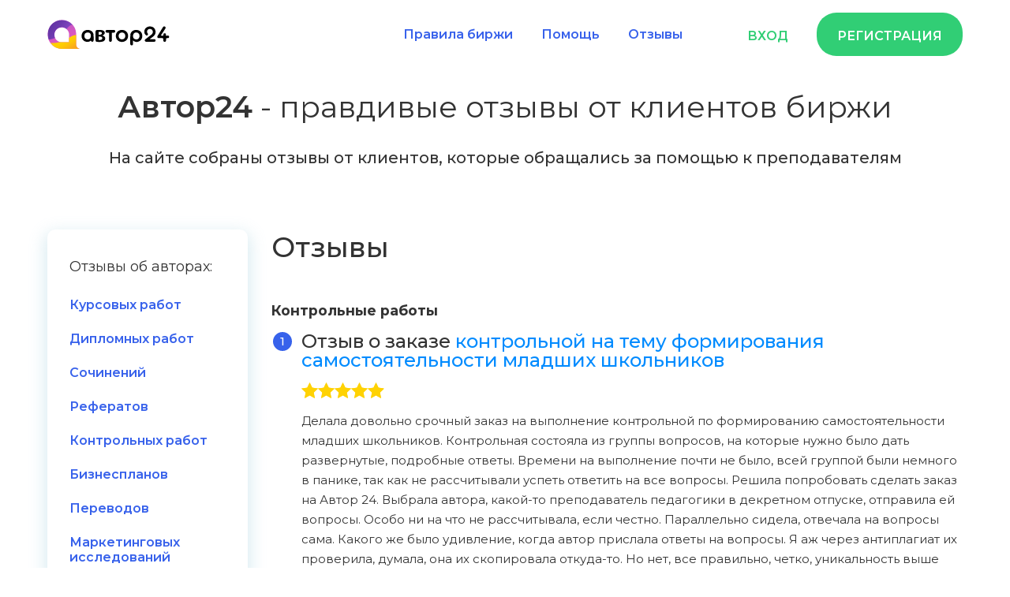

--- FILE ---
content_type: text/html;charset=UTF-8
request_url: https://author24.info/reviews/control-work
body_size: 8497
content:
<!doctype html>
<html lang="en">
<head>
            <meta charset="UTF-8">
        <meta name="viewport" content="width=device-width, user-scalable=no, initial-scale=1.0, maximum-scale=1.0, minimum-scale=1.0">
        <meta http-equiv="X-UA-Compatible" content="ie=edge">
        <meta name="yandex-verification" content="06136ebb388e731a" />
        <meta name="google-site-verification" content="by0UyfXBUcBI9WgS92oS7f3SFaE8ijoMfvZFQILQnmo" />
        <title>Автор24 - отзывы студентов | Author24.info</title>
                                <meta
        name="generator"                                 content="GravCMS"     />
                <link href="https://fonts.googleapis.com/css?family=Montserrat:400,500,600,700&amp;subset=cyrillic" rel="stylesheet">
        <link rel="stylesheet" href="/user/themes/info/build/bundle.css">
        <!-- Global site tag (gtag.js) - Google Analytics -->
    <script async src="https://www.googletagmanager.com/gtag/js?id=UA-92306564-1"></script>
    <script>
        window.dataLayer = window.dataLayer || [];
        function gtag(){dataLayer.push(arguments);}
        gtag('js', new Date());
        gtag('config', 'UA-92306564-1');
    </script>
</head>

<body>
    <!-- Yandex.Metrika counter -->
    <script type="text/javascript" > (function (d, w, c) { (w[c] = w[c] || []).push(function() { try { w.yaCounter42968694 = new Ya.Metrika({ id:42968694, clickmap:true, trackLinks:true, accurateTrackBounce:true, webvisor:true }); } catch(e) { } }); var n = d.getElementsByTagName("script")[0], s = d.createElement("script"), f = function () { n.parentNode.insertBefore(s, n); }; s.type = "text/javascript"; s.async = true; s.src = "https://mc.yandex.ru/metrika/watch.js"; if (w.opera == "[object Opera]") { d.addEventListener("DOMContentLoaded", f, false); } else { f(); } })(document, window, "yandex_metrika_callbacks"); </script> <noscript><div><img src="https://mc.yandex.ru/watch/42968694" style="position:absolute; left:-9999px;" alt="" /></div></noscript>
    <!-- /Yandex.Metrika counter -->
    <div class="wrapper">
            <header class="header header--simple header--white-theme">
    <div class="top-line">
    <div class="container top-line__container">
        <a href="/" class="top-line__logo-link"><img src="/user/themes/info/images/white.svg" alt=""></a>
        <div class="top-line__right">
            <nav class="top-line__nav">
                <a href="/rules" class="top-line__nav-item">Правила биржи</a>
                <a href="/help" class="top-line__nav-item">Помощь</a>
                <a href="/reviews" class="top-line__nav-item">Отзывы</a>
            </nav>
            <div class="top-line__right-auth">
                <a href="https://author24.ru/?modal=auth&ref=f677daab69113984" class="top-line__auth-btn top-line__auth-btn--simple">Вход</a>
                <a href="https://author24.ru/?modal=reg&ref=f677daab69113984" class="top-line__auth-btn top-line__auth-btn--reg">Регистрация</a>
            </div>
        </div>
        <div data-js="mobileMenuButton" class="top-line__mobile-button"></div>
    </div>
</div>
</header>

        

    <div class="container">
        <h1 class="page__header"><strong>Автор24</strong> - правдивые отзывы от клиентов биржи</h1>
        <div class="page__addit">
            На сайте собраны отзывы от клиентов, которые
            обращались за помощью к преподавателям
        </div>
    </div>

    <div class="col2">
        <div class="container">
            <div class="col2__box">
                <aside class="col2__aside">
                    <div class="col2__aside-box col2__aside-nav">
                        <div class="aside-nav">
    <div class="aside-nav__header">Отзывы об авторах:</div>
    <ul class="aside-nav__list">
        <li><a href="/reviews/coursework">Курсовых работ</a></li>
        <li><a href="/reviews/diploma">Дипломных работ</a></li>
        <li><a href="/reviews/opus">Сочинений</a></li>
        <li><a href="/reviews/essay">Рефератов</a></li>
        <li><a href="/reviews/control-work">Контрольных работ</a></li>
        <li><a href="/reviews/businesplan">Бизнеспланов</a></li>
        <li><a href="/reviews/translate">Переводов</a></li>
        <li><a href="/reviews/marketing-research">Маркетинговых исследований</a></li>
    </ul>
</div>                    </div><div class="col2__aside-box col2__aside-help">
                        <form action="https://a24.biz/user/fastUnregOrder" method="post" class="p-form">
    <div class="p-form__header">Помощь с учебой</div>
    <div class="p-form__fields">
        <input name="category_id" value="0" type="hidden">
        <input type="text" name="title" id="title" value="" placeholder="Тема работы" maxlength="110" class="p-form__field">
        <input type="text" class="p-form__field" placeholder="Предмет">
        <input type="text" name="email" value="" class="p-form__field" placeholder="Ваш E-mail">
    </div>
    <input type="submit" class="p-form__sub" value="регистрация на А24">
    <div class="p-form__addit">
        Вы будете перенаправлены
        на официальный сайт Автор24
    </div>
</form>
                    </div><div class="col2__aside-box col2__aside-banner">
                        <a href="https://author24.ru/unreg-order/?ref=f677daab69113984">
    <img src="/user/themes/info/images/banner.png" alt="">
</a>
<div class="header__form-bottom">Вы будете перенаправлены на официальный сайт Автор24</div>                    </div>
                </aside>

                <main class="col2__main">
                    <h2 class="page__header2">Отзывы</h2>

                    <div class="review">
                                                                                                                                
                                    <a name="control-work"></a>
        <h3>Контрольные работы</h3>
        


    
        
                                        <div class="review__item">
    <div class="review__left">
        <div class="review__left-num">
                            1
                    </div>
    </div>
    <div class="review__right">
        <div class="review__header">
            Отзыв о заказе <a href="#">
                    контрольной на тему формирования самостоятельности младших школьников
            </a>
        </div>
        <div class="review__rating">
            <div class="stars">
                <div class="on" style="width:     99%
;"></div>
                <div class="live">
                    <span data-rate="1"></span>
                    <span data-rate="2"></span>
                    <span data-rate="3"></span>
                    <span data-rate="4"></span>
                    <span data-rate="5"></span>
                </div>
            </div>
        </div>
        <div class="review__text">
                Делала довольно срочный заказ на выполнение контрольной по формированию самостоятельности младших школьников. Контрольная состояла из группы вопросов, на которые нужно было дать развернутые, подробные ответы. Времени на выполнение почти не было, всей группой были немного в панике, так как не рассчитывали успеть ответить на все вопросы.
    Решила попробовать сделать заказ на Автор 24. Выбрала автора, какой-то преподаватель педагогики в декретном отпуске, отправила ей вопросы. Особо ни на что не рассчитывала, если честно. Параллельно сидела, отвечала на вопросы сама. Какого же было удивление, когда автор прислала ответы на вопросы. Я аж через антиплагиат их проверила, думала, она их скопировала откуда-то. Но нет, все правильно, четко, уникальность выше 90%. Спасибо вам за оперативную и качественную работу! Просто спасли)
        </div>
        <div class="review__bottom">
            <a href="#">    Ольга
</a>,     Педагогика, 2 курс, Новосибирск
        </div>
    </div>
</div>
                        
    

    
        
                                        <div class="review__item">
    <div class="review__left">
        <div class="review__left-num">
                            2
                    </div>
    </div>
    <div class="review__right">
        <div class="review__header">
            Отзыв о заказе <a href="#">контрольной на тему методов финансовых и коммерческих расчетов</a>
        </div>
        <div class="review__rating">
            <div class="stars">
                <div class="on" style="width: 89%;"></div>
                <div class="live">
                    <!--  rating -->
                    <span data-rate="1"></span>
                    <span data-rate="2"></span>
                    <span data-rate="3"></span>
                    <span data-rate="4"></span>
                    <span data-rate="5"></span>
                </div>
            </div>
        </div>
        <div class="review__text">
Вечно напрягаюсь, когда по банковскому делу задают контрольные работы. Ну не нужен мне этот предмет, не пригодится в той профессии, которую для себя выбрала. Но ничего не поделать, портить успеваемость и вылетать из универа из-за одного предмета не хочу.
Нашла хороший выход из положения – заказываю работы на Автор24. Получается не дорого, я хоть и работаю неполный рабочий день, но могу себе позволить раз в пару месяцев сделать заказ) В этот раз попросила выполнить контрольную по методам финансовых и коммерческих расчетов. Она состояла из 11 задач и 3 вопросов. Если на вопросы я еще могу более-менее ответить, то вот задачи… темный лес просто)) Обратилась на Автор24, как обычно, не пожалела.
Единственное, что сдал контрольную автор позднее, чем договаривались. Уже прямо ночью перед сдачей, но долго извинялся, типа какие-то непредвиденные обстоятельства. Ну ничего, главное выполнил все качественно. Преподаватель не нашел к чему придраться. 
        </div>
        <div class="review__bottom">
            <a href="#">Катерина</a>, Банковское дело, 3 курс, Екатеринбург
        </div>
    </div>
</div>

                        
    

    
        
                                        <div class="review__item">
    <div class="review__left">
        <div class="review__left-num">
                            3
                    </div>
    </div>
    <div class="review__right">
        <div class="review__header">
            Отзыв о заказе <a href="#">контрольной на тему детерминированных методов анализа систем управления</a>
        </div>
        <div class="review__rating">
            <div class="stars">
                <div class="on" style="width: 99%;"></div>
                <div class="live">
                    <!--  rating -->
                    <span data-rate="1"></span>
                    <span data-rate="2"></span>
                    <span data-rate="3"></span>
                    <span data-rate="4"></span>
                    <span data-rate="5"></span>
                </div>
            </div>
        </div>
        <div class="review__text">
Урааааа! Меня не отчислят!! Большое вам спасибо)))))
Вопрос жизни и смерти решался, вообще не понимаю ничего в анализах менеджмента. Каждый раз, как контрольная работа, у меня вечные страдания и угрозы отчисления. Задолбалась уже, серьезно. А тут одногруппница рассказала про какой-то магический Автор24, где платишь деньги, и все за тебя решают.
Решила попробовать и, оу вау, действительно магический:) Регистрируешься, оставляешь заявку, вуаля, контрольная решена. Еще и 100 рублей на счет просто так зачислили, за первый заказ. Вообще супер! Еще раз спасибо большое)) Никакой больше угрозы отчисления для Ксюши! Жаль у меня денег не так много (=_=’), а то бы всегда у вас заказывала
        </div>
        <div class="review__bottom">
            <a href="#">Ксюша</a>, Менеджмент, 3 курс, Нижний Новгород
        </div>
    </div>
</div>



                        
    

    
        
                                        <div class="review__item">
    <div class="review__left">
        <div class="review__left-num">
                            4
                    </div>
    </div>
    <div class="review__right">
        <div class="review__header">
            Отзыв о заказе <a href="#">контрольной по финансовому анализу</a>
        </div>
        <div class="review__rating">
            <div class="stars">
                <div class="on" style="width: 96%;"></div>
                <div class="live">
                    <!--  rating -->
                    <span data-rate="1"></span>
                    <span data-rate="2"></span>
                    <span data-rate="3"></span>
                    <span data-rate="4"></span>
                    <span data-rate="5"></span>
                </div>
            </div>
        </div>
        <div class="review__text">
У меня почти все знакомые плотно «сидят» на Автор24. Один я, как самый честный, по старинке сидел и решал ночами, не высыпался, ничего не успевал, в мешках под глазами можно было уже учебные принадлежности таскать.
Решил, что хватит это терпеть!) Выспросил у подруги, чо и как, зарегистрировался, сделал заказ. И вот, теперь сижу и пишу отзыв о контрольной по финансовому анализу, потому что остался очень доволен. Никаких бессонных ночей, никаких переживаний. Делаешь заказ, платишь деньги, получаешься готовую работу.
Мне правда не особо повезло. Когда получил контрольную, нашел в ней пару ошибок. Решил, что кидалово, написал автору возмущения, а он извинился и сказал, что все исправит. Через пару часов прислал работу без ошибок. Норм. У друзей спросил, у них никогда такого не было. Можно заказывать. Проверено!
        </div>
        <div class="review__bottom">
            <a href="#">Олег</a>, Финансы, 2 курс, Казань
	</div>
    </div>
</div>

                        
    

    
        
                                        <div class="review__item">
    <div class="review__left">
        <div class="review__left-num">
                            5
                    </div>
    </div>
    <div class="review__right">
        <div class="review__header">
            Отзыв о заказе <a href="#">контрольной по ценообразованию</a>
        </div>
        <div class="review__rating">
            <div class="stars">
                <div class="on" style="width: 94%;"></div>
                <div class="live">
                    <!--  rating -->
                    <span data-rate="1"></span>
                    <span data-rate="2"></span>
                    <span data-rate="3"></span>
                    <span data-rate="4"></span>
                    <span data-rate="5"></span>
                </div>
            </div>
        </div>
        <div class="review__text">
Вообще нет времени, и обычно я не пишу отзывы, но контрольную решили так хорошо и быстро, что решил отметиться. Нам периодически в универе дают контрольные на дом. Каждый раз это жуткая нервотрепка, потому что это 8-12 страниц вопросов и задач, а время ограничено. А тут совсем был завал, решил попробовать Автор24, раз уж все хвалят.
Понравилось, что работы выполнили всего за 4 часа. Даже не ожидал. Мне она нужна была через пару дней, но вроде у автора освободилось время, и он решил сделать сразу. Проверил контрольную, вроде нормально все сделано. Пару задач не понял, как он решил, решил спросить. И мне, надо же, он все объяснил. Круто, мне понравилось. Все заказывайте на Автор24)))
        </div>
        <div class="review__bottom">
            <a href="#">Андрей</a>, Ценообразование, 4 курс, Челябинск
        </div>
    </div>
</div>

                        
    

    
        
                                        <div class="review__item">
    <div class="review__left">
        <div class="review__left-num">
                            6
                    </div>
    </div>
    <div class="review__right">
        <div class="review__header">
            Отзыв о заказе <a href="#">контрольной по высшей геодезии</a>
        </div>
        <div class="review__rating">
            <div class="stars">
                <div class="on" style="width: 80%;"></div>
                <div class="live">
                    <!--  rating -->
                    <span data-rate="1"></span>
                    <span data-rate="2"></span>
                    <span data-rate="3"></span>
                    <span data-rate="4"></span>
                    <span data-rate="5"></span>
                </div>
            </div>
        </div>
        <div class="review__text">
У нас в универе иногда делают такую стремную подлянку. Дают контрольную на дом, и всего на один день. Куча вопросов, сиди, отвечай как хочешь. Всегда это жутко раздражало, но ничего не поделать.
В очередной раз, когда вот так же задали работу, у моей сестры был день рождения. Ну вообще не вариант сидеть и чето решать! Ну, думаю, отчаянные времена требуют отчаянных поступков. Зарегистрировалась на Автор24, дала какому-то автору задание, на пару часов благополучно о контрольной забыла.
Ночью прихожу домой, проверяю сайт, а там ничего. Я чуть кирпичей не отложила с перепугу, уже утром сдавать, деньги уплачены, а тут такое кидалово! Часа в 4 утра решила проверить сайт, увидела, что сделали мою контрольную, автор просто опоздал. Вот это – единственный минус. Очень я перепугалась, но автор очень извинялся, так что ладно… Контрольную сдала, получила максимальный балл.
        </div>
        <div class="review__bottom">
            <a href="#">Настя</a>, Геология, 3 курс, Омск
        </div>
    </div>
</div>

                        
    

    
        
                                        <div class="review__item">
    <div class="review__left">
        <div class="review__left-num">
                            7
                    </div>
    </div>
    <div class="review__right">
        <div class="review__header">
            Отзыв о заказе <a href="#">контрольной по высшей математике</a>
        </div>
        <div class="review__rating">
            <div class="stars">
                <div class="on" style="width: 91%;"></div>
                <div class="live">
                    <!--  rating -->
                    <span data-rate="1"></span>
                    <span data-rate="2"></span>
                    <span data-rate="3"></span>
                    <span data-rate="4"></span>
                    <span data-rate="5"></span>
                </div>
            </div>
        </div>
        <div class="review__text">
В конце года задали довольно большую контрольную по высшей математике. 12 страниц с частными производными, интегралами, условным экстремумом. Я сидела весь вечер, с горем пополам решила только пару задач и поняла, что ничего не успеваю.
Тогда я вспомнила, что на 1 курсе заказывала на Автор24 реферат. Зашла на сайт, посмотрела и оказалось, что контрольные работы у них тоже решают. Оставление заявки заняло буквально 10 минут, вкратце описала, сколько каких задач нужно решить.
В прошлый раз первого отклика пришлось ждать полчаса, а тут люди начали называть свои цены уже буквально через 15 минут. Выбрала человека, чья предложенная цена меня устроила. Автор решил все примерно за сутки, я даже не стала за ним проверять. Преподаватель поставил хорошую оценку, только одна задача оказалась решена неправильно.
        </div>
        <div class="review__bottom">
            <a href="#">Вера</a>, Высшая математика, 2 курс, Самара
        </div>
    </div>
</div>

                        
    

    
        
                                        <div class="review__item">
    <div class="review__left">
        <div class="review__left-num">
                            8
                    </div>
    </div>
    <div class="review__right">
        <div class="review__header">
            Отзыв о заказе <a href="#">контрольной по бизнес-планированию</a>
        </div>
        <div class="review__rating">
            <div class="stars">
                <div class="on" style="width: 97%;"></div>
                <div class="live">
                    <!--  rating -->
                    <span data-rate="1"></span>
                    <span data-rate="2"></span>
                    <span data-rate="3"></span>
                    <span data-rate="4"></span>
                    <span data-rate="5"></span>
                </div>
            </div>
        </div>
        <div class="review__text">
Заказывала на Автор24 решение контрольной по бизнес-планированию. Мне она показалась сложной, состояла из теоретической части и практической. Нужно было подробно разложить один из разделов бизнес-плана и решить 4 задачи.
Заказ делала срочный, так как надеялась решить все своими силами, а в последний момент поняла, что не успеваю, и все-таки слишком плаваю в предмете. Хорошо, что есть такие сайты, как Автор24) Получила готовую работу уже через 4 часа, как сделала заказ. Выполнена очень грамотно, в списке литературы учебники по бизнес-плану. Особенно понравилось решение задачи про выбор объекта налогообложения. Я бы вряд ли смогла решить так хорошо сама.
Преподаватель поставил высшую оценку, никаких претензий у меня не нашлось.
        </div>
        <div class="review__bottom">
            <a href="#">Вероника</a>, Бизнес-планирование, 5 курс, Ростов-на-Дону
        </div>
    </div>
</div>

                        
    

    
        
                                        <div class="review__item">
    <div class="review__left">
        <div class="review__left-num">
                            9
                    </div>
    </div>
    <div class="review__right">
        <div class="review__header">
            Отзыв о заказе <a href="#">контрольной по теории принятия решений</a>
        </div>
        <div class="review__rating">
            <div class="stars">
                <div class="on" style="width: 94%;"></div>
                <div class="live">
                    <!--  rating -->
                    <span data-rate="1"></span>
                    <span data-rate="2"></span>
                    <span data-rate="3"></span>
                    <span data-rate="4"></span>
                    <span data-rate="5"></span>
                </div>
            </div>
        </div>
        <div class="review__text">
Долго пытался решить контрольную по теории принятия решений сам, но ничего не получилось. Решил попробовать заказать на Автор24. Сдавать контрольную нужно было уже на следующий день, думал, не найду того, кто сможет решить так быстро. На мое удивление, когда я проверил заявку через час, набралось 18 предложений по решению. Я не стал выбирать самые дешевые, побоялся, что какой-то подвох и решат неправильно.
В итоге заплатил всего 200 рублей, а получил от преподавателя высший балл. Не знаю, как у автора получилось решить так быстро, но я остался доволен. 
        </div>
        <div class="review__bottom">
            <a href="#">Александр</a>, Программирование, 2 курс, Уфа
        </div>
    </div>
</div>

                        
    

    
        
                                        <div class="review__item">
    <div class="review__left">
        <div class="review__left-num">
                            10
                    </div>
    </div>
    <div class="review__right">
        <div class="review__header">
            Отзыв о заказе <a href="#">контрольной по криминалистике</a>
        </div>
        <div class="review__rating">
            <div class="stars">
                <div class="on" style="width: 99%;"></div>
                <div class="live">
                    <!--  rating -->
                    <span data-rate="1"></span>
                    <span data-rate="2"></span>
                    <span data-rate="3"></span>
                    <span data-rate="4"></span>
                    <span data-rate="5"></span>
                </div>
            </div>
        </div>
        <div class="review__text">
Мне нужно было решить задачу по криминалистической габитологии и габитоскопии. Из требований – написать введение и заключение, обязательно список использованной литературы. Ну и конечно подробно изложить правила описания внешности, признаки внешности и всякое такое. Тема не очень сложная, но муторная. И объем попросили большой, а у меня нет времени вообще, на работе завал.
В таких ситуациях меня всегда выручает Автор24. Стараюсь не заказывать работы слишком часто, все-таки, нужно учиться самому. Но когда времени нет, могу воспользоваться помощью этого сайта. Не знаю, как бы вообще без него учился…
Как всегда, с контрольной справились очень быстро, проблем при сдаче не возникло. Спасибо большое. 
        </div>
        <div class="review__bottom">
            <a href="#">Карен</a>, Криминалистика, 3 курс, Красноярск
        </div>
    </div>
</div>

                        
    

    
        
                                    
    

    
        
                                    
    

    
        
                                    
    

    
        
                                    
    

    
        
                                    
    

    
        
                                    
    

    
        
                                    
    

    
        
                                    
    

    
        
                                    
    

    
        
                                    
    

    
        
                                    
    

    
        
                                    
    

    
        
                                    
    

    
        
                                    
    

    
        
                                    
    

    
        
                                    
    

    
        
                                    
    

    
        
                                    
    

    
        
                                    
    

    
        
                                    
    

    
        
                                    
    

    
        
                                    
    

    
        
                                    
    

    
        
                                    
    

    
        
                                    
    

    
        
                                    
    

    
        
                                    
    

    
        
                                    
    

    
        
                                    
    

    
        
                                    
    

    
        
                                    
    

    
        
                                    
    

    
        
                                    
    

    
        
                                    
    

    
        
                                    
    

    
        
                                    
    

    
        
                                    
    

    
        
                                    
    

    
        
                                    
    

    
        
                                    
    

    
        
                                    
    

    
        
                                    
    

    
        
                                    
    

    
        
                                    
    

    
        
                                    
    

    
        
                                    
    

    
        
                                    
    

    
        
                                    
    

    
        
                                    
    

    
        
                                    
    

    
        
                                    
    

    
        
                                    
    

    
        
                                    
    

    
        
                                    
    

    
        
                                    
    

    
        
                                    
    

    
        
                                    
    

    
        
                                    
    

    
        
                                    
    

    
        
                                    
    

    
        
                                    
    

    
        
                                    
    

    
        
                                    
    

    
        
                                    
    

    
        
                                    
    

    
        
                                    
    

    
        
                                    
    

    
        
                                    
    

    
        
                                    
    

    
        
                                    
    

    
        
                                    
    

    
        
                                    
    

    
        
                                    
    

    
        
                                    
    

    
        
                                    
    

    
        
                                    
    

    
        
                                    
    

    
        
                                    
    

    
        
                                    
    

    
        
                                    
    

    
        
                                    
    

    
        
                                    
    

    
        
                                    
    

    
        
                                    
    

    
        
                                    
    

    
        
                                    
    

    
        
                                    
    

    
        
                                    
    

    
        
                                    
    

    
        
                                    
    

    
        
                                    
    

    
        
                                    
    

    
        
                                    
    

    
        
                                    
    

    
        
                                    
    

    
        
                                    
    

    
        
                                    
    

    
        
                                    
    

    
        
                                    
    

    
        
                                    
    

    
        
                                    
    

    
        
                                    
    

    
        
                                    
    

    
        
                                    
    

    
        
                                    
    

    
        
                                    
    

    
        
                                    
    

    
        
                                    
    

    
        
                                    
    

    
        
                                    
    

    
        
                                    
    

    
        
                                    
    

    
        
                                    
    

    
        
                                    
    

    
        
                                    
    

    
        
                                    
    

    
        
                                    
    

    
        
                                    
    

    
        
                                    
    

    
        
                                    
    

    
        
                                    
    

    
        
                                    
    

    
        
                                    
    

    
        
                                    
    

    
        
                                    
    

    
        
                                    
    

    
        
                                    
    

    
        
                                    
    

    
        
                                    
    

    
        
                                    
    

    
        
                                    
    

    
        
                                    
    

    
        
                                    
    

    
        
                                    
    

    
        
                                    
    

    
        
                                    
    

    
        
                                    
    

    
        
                                    
    

    
        
                                    
    

    
        
                                    
    

    
        
                                    
    

    
        
                                    
    

    
        
                                    
    

    
        
                                    
    

    
        
                                    
    

    
        
                                    
    

    
        
                                    
    

    
        
                                    
    

    
        
                                    
    

    
        
                                    
    

    
        
                                    
    

    
        
                                    
    

    
        
                                    
    

    
        
                                    
    

    
        
                                    
    

    
        
                                    
    

    
        
                                    
    

    
        
                                    
    

    
        
                                    
    

    
        
                                    
    

    
        
                                    
    


                    </div>
                </main>
            </div>
        </div>
    </div>

        <div class="container">
        


        


<div class="pagin">

    
                                                                                <a href="/reviews/control-work?page=0" class="pagin__num pagin__num--current">1</a>
                                                                                <a href="/reviews/control-work?page=1" class="pagin__num">2</a>
                                                <a href="/reviews/control-work?page=2" class="pagin__num">3</a>
                                                <a href="/reviews/control-work?page=3" class="pagin__num">4</a>
                                                <a href="/reviews/control-work?page=4" class="pagin__num">5</a>
                                                <a href="/reviews/control-work?page=5" class="pagin__num">6</a>
                                                <a href="/reviews/control-work?page=6" class="pagin__num">7</a>
                                                <a href="/reviews/control-work?page=7" class="pagin__num">8</a>
                        
                                        <a href="/reviews/control-work?page=7" title="далее по списку" class="pagin__ellipsis">...</a>
        <a href="/reviews/control-work?page=17" title="в конец" class="pagin__arrow pagin__arrow--right"></a>
    
</div>
    </div>

    <div class="section">
        <div class="container">
            <div class="section__cta">
                Вы можете оставить свой отзыв об Автор24!
            </div>

            <div class="section__link-box">
                <a href="https://author24.ru/?modal=reg&ref=f677daab69113984" class="section__btn" title="Вы будете перенаправлены на официальный сайт А24, где сможете оставить отзыв о завершенном заказе">
                    ОСТАВИТЬ ОТЗЫВ
                </a>
            </div>

            <div class="header__form-bottom">
                Вы будете перенаправлены на официальный сайт Автор24, <br />где сможете оставить отзыв о завершённом заказе
            </div>

        </div>
    </div>

    </div>

            <footer class="footer">
    <div class="container">
        <div class="footer__container">
            <a href="/" class="footer__logo"><img src="/user/themes/info/images/black.svg" alt=""></a>
            <ul class="footer__nav">
                <li><a href="/help">Помощь</a></li>
            </ul>
            <div class="footer__copy"><span>© 2012 — 2026 Avtor24</span> Все права защищены</div>
            <div>
                <div class="footer__phone">8 (800) 775-03-30</div>
                <a href="/cdn-cgi/l/email-protection#cdbeb8bdbda2bfb98dacbbb9a2bffff9e3bfb8" class="footer__email"><span class="__cf_email__" data-cfemail="acdfd9dcdcc3ded8eccddad8c3de9e9882ded9">[email&#160;protected]</span></a>
            </div>
        </div>
    </div>
</footer>
    
    <script data-cfasync="false" src="/cdn-cgi/scripts/5c5dd728/cloudflare-static/email-decode.min.js"></script><script type="text/javascript" src="/user/themes/info/build/bundle.js"></script>

<script defer src="https://static.cloudflareinsights.com/beacon.min.js/vcd15cbe7772f49c399c6a5babf22c1241717689176015" integrity="sha512-ZpsOmlRQV6y907TI0dKBHq9Md29nnaEIPlkf84rnaERnq6zvWvPUqr2ft8M1aS28oN72PdrCzSjY4U6VaAw1EQ==" data-cf-beacon='{"version":"2024.11.0","token":"a13bcd0246f94f0cad11cc232647e391","r":1,"server_timing":{"name":{"cfCacheStatus":true,"cfEdge":true,"cfExtPri":true,"cfL4":true,"cfOrigin":true,"cfSpeedBrain":true},"location_startswith":null}}' crossorigin="anonymous"></script>
</body>

</html>


--- FILE ---
content_type: text/css
request_url: https://author24.info/user/themes/info/build/bundle.css
body_size: 5227
content:
@charset "UTF-8";*,.header__form-field{-webkit-box-sizing:border-box;-moz-box-sizing:border-box}.links__icon,.links__link,.rev-slider__img img,.top-line__logo-link img{vertical-align:middle}.links,.slick-list,.subjects,.subjects__item{overflow:hidden}.header__form-field,.p-form__field,.p-form__sub,body{font-family:Montserrat,sans-serif}.aside-nav__list,.footer__nav,.text ol{list-style-type:none}*{box-sizing:border-box}body{font-size:15px;color:#333;display:-webkit-box;display:-webkit-flex;display:-moz-box;display:-ms-flexbox;display:flex;-webkit-box-orient:vertical;-webkit-box-direction:normal;-webkit-flex-direction:column;-moz-box-orient:vertical;-moz-box-direction:normal;-ms-flex-direction:column;flex-direction:column;width:100%}body,html{margin:0;padding:0;height:100%}button{cursor:pointer}a{color:#008bff;-webkit-transition:all .24s;-o-transition:all .24s;-moz-transition:all .24s;transition:all .24s;text-decoration:none}a:hover{color:#4daeff}.container{width:1200px;margin:0 auto;padding:0 20px;max-width:100%}.wrapper{-webkit-box-flex:1;-ms-flex:1 0 auto;-webkit-flex:1 0 auto;-moz-box-flex:1;flex:1 0 auto}@media only screen and (max-width:1024px){.container{padding:0 30px}.hideOnTablet{display:none}}.hideOnDesktop{display:none}@media only screen and (max-width:600px){.centerOnMobile{text-align:center}.hideOnMobile{display:none}.hideOnDesktop{display:block}.container{padding:0 20px}}.header__container,.top-line__container{display:-webkit-box;display:-webkit-flex;display:-moz-box;display:-ms-flexbox}.header{background-image:url(../images/header-bg.png);-webkit-background-size:cover;-moz-background-size:cover;-o-background-size:cover;background-size:cover;padding-bottom:52px}.header--simple{padding:0;background:0 0}.header__content{margin-top:74px}.header__container{display:flex}.header__left{margin-right:170px;-webkit-box-flex:1;-webkit-flex:1;-moz-box-flex:1;-ms-flex:1;flex:1}.header__text{margin:24px 0;color:#fff;font-size:20px;font-weight:500;line-height:30px}.header__h1{margin:0;color:#fff;font-size:42px;font-weight:400}.header__h1 strong{font-weight:600}.header__right{position:relative}.header__fakeform{position:absolute;top:-70px;left:-84px;width:526px;height:400px;background-image:url(../images/form-under.png);-webkit-background-size:105% 105%;-moz-background-size:105% 105%;-o-background-size:105% 105%;background-size:105% 105%}.header__form{position:relative;width:442px;padding:20px;-webkit-box-shadow:0 8px 34px 13px rgba(44,44,44,.17);-moz-box-shadow:0 8px 34px 13px rgba(44,44,44,.17);box-shadow:0 8px 34px 13px rgba(44,44,44,.17);-webkit-border-radius:10px;-moz-border-radius:10px;border-radius:10px;background:url(../images/form-bg.png) no-repeat #fff;z-index:2;display:inline-block}.header__form-header{margin-top:28px;font-size:24px;font-weight:500;text-align:center}.header__form-addit{margin-top:4px;color:#b3b3b3;font-weight:500;text-align:center}.header__form-fields{margin-top:18px}.header__form-field{width:100%;height:48px;margin-bottom:12px;padding:0 12px;-webkit-border-radius:4px;-moz-border-radius:4px;border-radius:4px;border:1px solid #d8dfe6;box-sizing:border-box}.header__form-sub,.top-line__auth-btn{-webkit-border-radius:25px;-moz-border-radius:25px;-webkit-transition:all .24s;-o-transition:all .24s;-moz-transition:all .24s}.slick-slider,.subjects__item{-webkit-box-sizing:border-box;-moz-box-sizing:border-box}.header__form-sub{margin-top:8px;width:100%;height:50px;border-radius:25px;background-color:#31ce75;color:#fff;font-size:15px;font-weight:700;text-transform:uppercase;border:0;transition:all .24s}.header__form-sub:hover{background-color:#5ad891}.header__form-bottom{margin-top:16px;color:#9d9d9d;font-size:12px;text-align:center}.header--white-theme .top-line__auth-btn--simple{color:#31ce75}.header--white-theme .top-line__nav-item{color:#3862eb}.header--white-theme .top-line__logo-link img{content:url(../images/black.svg)}@media only screen and (max-width:1024px){.header__container{display:block;text-align:center}.header__right{margin:0 auto;width:400px}.header__left{margin-right:0;margin-bottom:70px;padding:0 30px}.header__content{margin:40px 0 20px}}@media only screen and (max-width:768px){.header__left{padding:0}.header__h1{font-size:34px}.header__text{font-size:18px}}@media only screen and (max-width:600px){.header__left{margin-bottom:30px}.header__right{width:auto}.header__form{max-width:100%}.header__h1{line-height:1.7;font-size:26px}.header__fakeform,.header__text{display:none}.header__content{margin:10px 0 0}}.top-line{padding:16px 0}.top-line__container{display:flex;-webkit-box-pack:justify;-ms-flex-pack:justify;-webkit-justify-content:space-between;-moz-box-pack:justify;justify-content:space-between;-webkit-box-align:center;-ms-flex-align:center;-webkit-align-items:center;-moz-box-align:center;align-items:center}.top-line__right{display:-webkit-box;display:-ms-flexbox;display:-webkit-flex;display:-moz-box;display:flex;-webkit-box-align:center;-ms-flex-align:center;-webkit-align-items:center;-moz-box-align:center;align-items:center}.top-line__nav-item{position:relative;display:inline-block;margin-right:32px;color:#fff;font-size:16px;font-weight:600;text-decoration:none}.top-line__logo-link{text-decoration:none;position:relative;z-index:15}.top-line__nav-item:hover{color:#4daeff}.top-line__nav-item:hover:before{position:absolute;left:0}.top-line__nav-item--blue{color:#3862eb}.top-line__nav-item--blue:hover{color:#3862eb;text-decoration:underline}.top-line__auth-btn,.top-line__right-auth{text-decoration:none;text-transform:uppercase}.top-line__nav{margin-right:24px}.top-line__right-auth{display:-webkit-box;display:-webkit-flex;display:-moz-box;display:-ms-flexbox;display:flex;-webkit-box-align:center;-webkit-align-items:center;-moz-box-align:center;-ms-flex-align:center;align-items:center}.top-line__auth-btn{padding:20px 26px 16px;color:#fff;font-size:16px;font-weight:600;border-radius:25px;transition:all .24s}.top-line__auth-btn--simple{margin-right:10px}.top-line__auth-btn--simple:hover{background-color:rgba(255,255,255,.2)}.top-line__auth-btn--green,.top-line__auth-btn--green:hover{color:#31ce75}.top-line__auth-btn--reg{background-color:#31ce75}.top-line__auth-btn--reg:hover{background-color:#5ad891}.top-line__mobile-button{display:none}@media only screen and (max-width:1024px){.top-line__nav,.top-line__right,.top-line__right-auth{-webkit-box-orient:vertical;-webkit-box-direction:normal;-moz-box-orient:vertical;-moz-box-direction:normal}.top-line__right{position:fixed;top:0;left:0;height:100%;width:100%;z-index:10;background:rgba(0,0,0,.8);-webkit-flex-direction:column;-ms-flex-direction:column;flex-direction:column;-webkit-box-pack:center;-webkit-justify-content:center;-moz-box-pack:center;-ms-flex-pack:center;justify-content:center;display:none}.top-line__mobile-button{display:block;background-image:url(../images/menu.svg);-webkit-background-size:contain;-moz-background-size:contain;-o-background-size:contain;background-size:contain;background-position:center;height:35px;width:35px;background-repeat:no-repeat;cursor:pointer;position:relative;z-index:15}.top-line__nav{margin-right:0;display:-webkit-box;display:-webkit-flex;display:-moz-box;display:-ms-flexbox;display:flex;-webkit-flex-direction:column;-ms-flex-direction:column;flex-direction:column;-webkit-box-pack:center;-webkit-justify-content:center;-moz-box-pack:center;-ms-flex-pack:center;justify-content:center;-webkit-box-align:center;-webkit-align-items:center;-moz-box-align:center;-ms-flex-align:center;align-items:center;padding-top:30px}.top-line__nav-item{margin-right:0;text-align:center;font-size:18px;color:#fff!important}.top-line__nav-item:not(:last-child){margin-bottom:50px}.top-line__right-auth{-webkit-flex-direction:column;-ms-flex-direction:column;flex-direction:column}.top-line__auth-btn--simple{margin:35px 0;color:#fff!important}}@media only screen and (max-width:600px){.top-line__mobile-button{height:28px;width:28px}}@media only screen and (max-width:450px) and (max-height:450px){.top-line__nav-item:not(:last-child){margin-bottom:25px}.top-line__auth-btn--simple{margin:15px 0}}.section{padding:64px 0}.section--bg-blue{background-color:#f7f9fe}.section__h2{margin:0;font-size:42px;font-weight:500;text-align:center}.section__addit{margin-top:20px;font-size:18px;font-weight:500;line-height:30px;text-align:center}.section__link-box{margin-top:30px;text-align:center}.section__link{position:relative;color:#008bff;font-size:16px;font-weight:500;-webkit-text-decoration:dashed;-moz-text-decoration:dashed;text-decoration:dashed;-webkit-transition:all .24s;-o-transition:all .24s;-moz-transition:all .24s;transition:all .24s}.section__link:after{position:absolute;left:0;border-bottom:1px dashed currentColor}.section__link:hover{color:#33a2ff}.section__cta{margin-top:56px;font-size:24px;font-weight:500;text-align:center}.section__btn{display:inline-block;padding:0 40px;-webkit-border-radius:25px;-moz-border-radius:25px;border-radius:25px;background-color:#31ce75;color:#fff;font-weight:700;line-height:45px}.advants__item,.section__help-btn{-webkit-border-radius:10px;-moz-border-radius:10px}.section__help-btn{float:right;padding:12px;margin:10px;-webkit-box-shadow:0 7px 19px 4px rgba(139,194,212,.3);-moz-box-shadow:0 7px 19px 4px rgba(139,194,212,.3);box-shadow:0 7px 19px 4px rgba(139,194,212,.3);border-radius:10px;background-color:#fff}.section__help-btn ul{padding-left:0!important}.section__btn:hover{background-color:#5ad891;color:#fff}.section__warning-text{color:#8b2b76;text-align:center;font-weight:600;padding-top:20px}@media only screen and (max-width:1024px){.section__h2{font-size:34px}}@media only screen and (max-width:768px){.section__h2{font-size:28px}}@media only screen and (max-width:600px){.section{padding:30px 0}.section__btn{padding:0 20px;font-size:14px}.section__cta,.section__h2{font-size:22px}.section__cta{line-height:1.5;margin-top:30px}.section__addit{font-size:15px}}@media only screen and (max-width:450px){.top-line__right-auth{text-align:center;width:100%}.section__help-btn{float:none;display:inline-block;margin:10px 0}.section__cta,.section__h2{font-size:18px}}.slick-slider{box-sizing:border-box;-webkit-touch-callout:none;-webkit-user-select:none;-moz-user-select:none;-ms-user-select:none;user-select:none;-ms-touch-action:pan-y;touch-action:pan-y;-webkit-tap-highlight-color:transparent}.slick-list{margin:0;padding:0}.slick-list:focus{outline:0}.slick-list.dragging{cursor:pointer;cursor:hand}.slick-slider .slick-list,.slick-slider .slick-track{-webkit-transform:translate3d(0,0,0);-moz-transform:translate3d(0,0,0);transform:translate3d(0,0,0)}.slick-track{left:0;top:0;margin-left:auto;margin-right:auto}.slick-track:after,.slick-track:before{content:"";display:table}.section__link:after,.top-line__nav-item:hover:before{content:'';bottom:-2px;right:0}.slick-track:after{clear:both}.slick-slide{float:left;height:100%;min-height:1px;display:none;outline:0!important}[dir=rtl] .slick-slide{float:right}.slick-slide img{display:block}.slick-slide.slick-loading img{display:none}.slick-slide.dragging img{pointer-events:none}.slick-initialized .slick-slide{display:block}.slick-vertical .slick-slide{display:block;height:auto;border:1px solid transparent}.slick-arrow.slick-hidden{display:none}.slick-loading .slick-slide,.slick-loading .slick-track{visibility:hidden}.slick-list,.slick-slider,.slick-track{display:block;position:relative}.slick-arrow.slick-disabled{opacity:.2;cursor:default}.rev-slider{position:relative;margin-top:68px}.rev-slider__nav{position:absolute;top:50%;-webkit-transform:translateY(-50%);-moz-transform:translateY(-50%);-ms-transform:translateY(-50%);-o-transform:translateY(-50%);transform:translateY(-50%);padding:0;width:30px;height:20px;background-color:transparent;border:0;outline:0;cursor:pointer;z-index:2}.rev-slider__nav--prev{left:0;background:url(../images/right-arrow-blue.png);-webkit-transform:rotate(180deg);-moz-transform:rotate(180deg);-ms-transform:rotate(180deg);-o-transform:rotate(180deg);transform:rotate(180deg)}.rev-slider__nav--next{right:0;background:url(../images/right-arrow-blue.png)}.rev-slider__inner{position:relative;padding:0 44px}.rev-slider__item{padding:32px 24px;text-align:center;-webkit-border-radius:8px;-moz-border-radius:8px;border-radius:8px;opacity:.5}.rev-slider__img{text-align:center}.rev-slider__img img{display:inline-block;width:76px;height:76px;-webkit-border-radius:50%;-moz-border-radius:50%;border-radius:50%}.rev-slider__username{margin-top:24px;font-size:16px;font-weight:600}.rev-slider__employe{margin-top:4px;font-size:14px;font-weight:500}.rev-slider__text{margin-top:24px;font-size:15px;font-weight:500;line-height:25px}.rev-slider__bottom{margin-top:16px;text-align:center}.rev-slider__quote{position:relative;display:inline-block}.rev-slider__quote:before{content:'„';display:inline-block;color:#e5e5e5;font-size:77px;line-height:0;font-weight:700}.rev-slider .slick-dots{list-style-type:none;margin:52px 0 0;padding:0;text-align:center}.rev-slider .slick-dots li{display:inline-block;margin-right:8px;width:10px;height:10px;background-color:#ddd;-webkit-border-radius:50%;-moz-border-radius:50%;border-radius:50%;cursor:pointer}@media only screen and (max-width:600px){.rev-slider{margin-top:30px}.rev-slider__inner{padding:0}.rev-slider__nav{display:none}.rev-slider__item{padding:25px 15px}}.rev-slider .slick-dots li.slick-active{background-color:#008bff}.slick-current.rev-slider__item{opacity:1;color:#fff;background-color:#89609a;background-image:-webkit-linear-gradient(146deg,#407ef6 0,#2f45df 100%);background-image:-moz- oldlinear-gradient(146deg,#407ef6 0,#2f45df 100%);background-image:-o-linear-gradient(146deg,#407ef6 0,#2f45df 100%);background-image:linear-gradient(-56deg,#407ef6 0,#2f45df 100%)}.slick-current .rev-slider__quote:before{color:#ace971!important}.links__item,.links__link,.subjects__item{color:#008bff;font-weight:600}.links{display:-webkit-box;display:-webkit-flex;display:-moz-box;display:-ms-flexbox;display:flex;-ms-flex-wrap:wrap;-webkit-flex-wrap:wrap;flex-wrap:wrap;-webkit-box-align:start;-ms-flex-align:start;-webkit-align-items:flex-start;-moz-box-align:start;align-items:flex-start;margin-top:64px}.links--subjects{height:140px;overflow:hidden}.links__item{width:25%;position:relative;padding:2px 15px 0 40px;font-size:16px;margin-bottom:35px}.links__icon{display:inline-block;width:25px;height:27px;background:url(../images/secure.png);position:absolute;left:0;top:0}.advants,.col2__box{display:-webkit-box;display:-webkit-flex;display:-moz-box;display:-ms-flexbox}.links__link{text-decoration:none;margin-left:0;font-size:16px}@media only screen and (max-width:1024px){.links__item{width:33.333333%}}@media only screen and (max-width:768px){.links__item{width:50%;margin-bottom:30px}}.single-text{padding:60px 0}@media only screen and (max-width:600px){.links{margin-top:30px}.links__item,.links__link{font-size:15px}.links__item{width:100%;margin-bottom:25px}.single-text{padding:30px 0}}.subjects{max-height:150px;margin-top:72px;-webkit-transition:all .5s;-o-transition:all .5s;-moz-transition:all .5s;transition:all .5s}.subjects--expanded{max-height:600px;-webkit-transition:all .5s;-o-transition:all .5s;-moz-transition:all .5s;transition:all .5s}.subjects__item{float:left;width:25%;margin-bottom:40px;padding-right:24px;font-size:16px;white-space:nowrap;-o-text-overflow:ellipsis;text-overflow:ellipsis;box-sizing:border-box}.p-form,.p-form__field{-webkit-box-sizing:border-box;-moz-box-sizing:border-box}@media only screen and (max-width:1024px){.subjects__item{width:33.3333333%}.subjects--expanded{max-height:initial}}@media only screen and (max-width:768px){.subjects__item{width:50%}}@media only screen and (max-width:600px){.subjects{margin-top:30px}.subjects__item{width:100%;margin-bottom:25px;line-height:1.5;overflow:visible;white-space:normal}}.col2{margin-top:76px}.col2__box{display:flex}.col2__aside{width:254px;margin-right:30px}.col2__aside-box{margin-bottom:48px}.col2__aside-box img{display:block;width:100%}.col2__main{-webkit-box-flex:1;-webkit-flex:1;-moz-box-flex:1;-ms-flex:1;flex:1}@media only screen and (max-width:1024px){.col2{margin-top:30px}.col2__box{-webkit-box-orient:vertical;-webkit-box-direction:normal;-webkit-flex-direction:column;-moz-box-orient:vertical;-moz-box-direction:normal;-ms-flex-direction:column;flex-direction:column}.col2__aside{width:auto;margin-right:0;-webkit-box-ordinal-group:3;-webkit-order:2;-moz-box-ordinal-group:3;-ms-flex-order:2;order:2;margin-top:50px}.col2__aside-box{display:inline-block;width:50%;vertical-align:top}.col2__aside-box:nth-child(1){padding-right:20px}.col2__aside-box:nth-child(2){padding-left:20px}.col2__aside-banner{display:none}}@media only screen and (max-width:768px){.col2{margin-top:50px}}@media only screen and (max-width:600px){.col2{margin-top:30px}.col2__aside-box{width:100%;padding:0!important;margin-bottom:30px}}.advants{margin-top:40px;display:flex}.advants__item{-webkit-box-flex:1;-ms-flex:1;-webkit-flex:1;-moz-box-flex:1;flex:1;margin-right:20px;padding:24px;border-radius:10px;border:1px solid #e6e9f8}.advants__item:last-of-type{margin:0}.advants__imgbox{height:120px;display:-webkit-box;display:-webkit-flex;display:-moz-box;display:-ms-flexbox;display:flex;-webkit-box-pack:center;-webkit-justify-content:center;-moz-box-pack:center;-ms-flex-pack:center;justify-content:center;-webkit-box-align:center;-webkit-align-items:center;-moz-box-align:center;-ms-flex-align:center;align-items:center}.advants__label{color:#3862eb;font-size:18px;font-weight:500;text-align:center}.advants__label strong{color:#31ce75;font-size:30px;font-weight:600}@media only screen and (max-width:1024px){.advants{display:block}.advants__item{display:inline-block;vertical-align:top;width:48%;margin:0 0 4vw;height:240px}.advants__item:nth-child(odd){margin-right:4%}}@media only screen and (max-width:600px){.advants__item{padding:20px 15px 15px;height:185px}.advants__imgbox{height:auto;margin-bottom:25px}.advants__imgbox img{height:55px}.advants__label{font-size:15px}.advants__label strong{font-size:20px}}.page__header{font-size:38px;font-weight:400;text-align:center}.page__header strong{font-weight:600}@media only screen and (max-width:1024px){.page__header{font-size:30px}}@media only screen and (max-width:600px){.page__header{font-size:22px}}.page__header2{margin:0;font-size:36px;font-weight:500}.p-form__header,.page__addit{font-size:20px;font-weight:500;text-align:center}@media only screen and (max-width:600px){.p-form__header,.page__addit{font-size:16px}}.page__addit{line-height:1.5}.p-form{padding:29px 16px 16px;width:100%;-webkit-box-shadow:0 7px 19px 4px rgba(139,194,212,.13);-moz-box-shadow:0 7px 19px 4px rgba(139,194,212,.13);box-shadow:0 7px 19px 4px rgba(139,194,212,.13);-webkit-border-radius:10px;-moz-border-radius:10px;border-radius:10px;background-color:#c3d0f9;box-sizing:border-box}.p-form__field,.p-form__sub{width:100%;height:48px;margin-top:20px}.p-form__header{color:#fff}.p-form__field{display:block;margin-bottom:16px;padding:0 12px;-webkit-border-radius:4px;-moz-border-radius:4px;border-radius:4px;border:1px solid #d8dfe6;background-color:#fff;box-sizing:border-box}.review__item,.text ol li:before{display:-webkit-box;display:-webkit-flex;display:-moz-box;display:-ms-flexbox}.p-form__sub,.pagin__num{-webkit-box-sizing:border-box;-moz-box-sizing:border-box}.p-form__field:last-child{margin-bottom:0}.p-form__sub{-webkit-border-radius:25px;-moz-border-radius:25px;border-radius:25px;background-color:#31ce75;color:#fff;font-size:14px;font-weight:700;line-height:50px;border:0;text-transform:uppercase;box-sizing:border-box;-webkit-transition:all .24s;-o-transition:all .24s;-moz-transition:all .24s;transition:all .24s;overflow:hidden}.p-form__sub:hover{background-color:#5ad891}.p-form__addit{margin-top:12px;color:#fff;font-size:13px;line-height:20px;text-align:center}.aside-nav{padding:36px 28px;-webkit-box-shadow:0 7px 19px 4px rgba(139,194,212,.3);-moz-box-shadow:0 7px 19px 4px rgba(139,194,212,.3);box-shadow:0 7px 19px 4px rgba(139,194,212,.3);-webkit-border-radius:10px;-moz-border-radius:10px;border-radius:10px;background-color:#fff}.aside-nav__header{font-size:18px}.aside-nav__list{margin:28px 0 0;padding:0}.aside-nav__list li{margin-bottom:24px}.aside-nav__list li:last-child{margin-bottom:0}.aside-nav__list a{color:#3862eb;font-size:16px;font-weight:600}.aside-nav__list a:hover{color:#6687f0}.aside-nav__current a,.aside-nav__current a:hover{color:#333}.review{margin-top:48px}.review__item{display:flex;margin-bottom:80px}.review__item:last-of-type{margin-bottom:0}.review__left{position:relative;width:26px;margin-right:12px}.review__left-num{position:absolute;top:0;right:0;padding:0 8px;min-width:24px;overflow:hidden;line-height:24px;text-align:center;height:24px;background-color:#3762eb;color:#fff;font-size:15px;font-weight:500;-webkit-border-radius:14px;-moz-border-radius:14px;border-radius:14px}.review__right{-webkit-box-flex:1;-webkit-flex:1;-moz-box-flex:1;-ms-flex:1;flex:1}.review__header{font-size:24px;font-weight:500;line-height:24px}.review__rating{margin-top:16px;overflow:hidden}.review__rating .stars{position:relative;display:block;float:left;height:20px;width:105px;background-image:url(../images/stars.png);background-position:0 0;background-repeat:repeat-x;margin-right:5px}.review__rating .stars .live span,.review__rating .stars .on{height:20px;background-image:url(../images/stars.png);background-position:0 -20px}.review__rating .stars .live{position:absolute;top:0;left:0;opacity:0}.review__rating .stars .live span{display:block;float:left;width:21px;background-repeat:no-repeat}.review__text{margin-top:16px;font-size:15px;line-height:1.7}.review__bottom{margin-top:20px;font-size:20px;font-weight:500}@media only screen and (max-width:600px){.review{margin-top:30px}.review__item{display:block;margin-bottom:50px}.review__left-num{position:static;margin-bottom:10px}.review__header{line-height:1.5;font-size:18px}.review__bottom{font-size:17px;line-height:1.5}}.text h2{margin:32px 0 12px;font-size:36px;font-weight:500}.text h2:first-child{margin-top:0}.text h3{margin:32px 0 12px;color:#333;font-size:24px;font-weight:500;line-height:1.5}.text h3:first-child{margin-top:0}.text p{line-height:1.7;margin:16px 0}.text ol li,.text ul li{margin-bottom:12px;line-height:1.7}.text ul{padding-left:20px}.text ol{counter-reset:my-badass-counter;padding-left:0}.text ol li{position:relative;padding-left:32px}.text ol li:before{content:counter(my-badass-counter);counter-increment:my-badass-counter;position:absolute;left:0;top:0;width:24px;height:24px;display:flex;-webkit-box-pack:center;-ms-flex-pack:center;-webkit-justify-content:center;-moz-box-pack:center;justify-content:center;-webkit-box-align:center;-ms-flex-align:center;-webkit-align-items:center;-moz-box-align:center;align-items:center;-webkit-border-radius:50%;-moz-border-radius:50%;border-radius:50%;background-color:#31ce75;color:#fff;font-weight:500;line-height:14px}@media only screen and (max-width:600px){.text h3{font-size:22px}.text h2{font-size:24px}}@media only screen and (max-width:450px){.text h3{font-size:18px}}.footer{margin-top:100px;padding:24px 0 80px;border-top:1px solid #ddd}.footer__container{display:-webkit-box;display:-webkit-flex;display:-moz-box;display:-ms-flexbox;display:flex;-webkit-box-pack:justify;-webkit-justify-content:space-between;-moz-box-pack:justify;-ms-flex-pack:justify;justify-content:space-between;position:relative}.footer__logo{width:114px}.footer__logo img{display:block;width:100%}.footer__nav{margin:0;padding:0;text-align:center;position:absolute;left:0;top:0;width:100%}.footer__nav li{display:inline-block}.footer__nav li:not(:last-child){margin-right:32px}.footer__nav a{color:#333;font-size:14px;font-weight:500}.footer__nav a:hover{text-decoration:underline}.footer__phone{font-size:20px;font-weight:600;position:relative;z-index:1}.footer__email{display:block;margin-top:8px;text-align:right}.footer__copy{margin-top:55px;font-size:12px;font-weight:500;text-align:center;padding-left:60px}@media only screen and (max-width:1024px){.footer{margin-top:30px}}@media only screen and (max-width:600px){.footer__email,.footer__nav li{text-align:center}.footer{margin-top:0;padding:24px 0 40px}.footer__nav{position:static}.footer__center{-webkit-box-ordinal-group:3;-webkit-order:2;-moz-box-ordinal-group:3;-ms-flex-order:2;order:2;margin-top:30px}.footer__copy{margin-top:30px;-webkit-box-ordinal-group:4;-webkit-order:3;-moz-box-ordinal-group:4;-ms-flex-order:3;order:3;padding-left:0;line-height:1.7}.footer__copy span{display:block}.footer__container{-webkit-box-orient:vertical;-webkit-box-direction:normal;-webkit-flex-direction:column;-moz-box-orient:vertical;-moz-box-direction:normal;-ms-flex-direction:column;flex-direction:column;-webkit-box-align:center;-webkit-align-items:center;-moz-box-align:center;-ms-flex-align:center;align-items:center}.footer__logo img{width:auto}.footer__logo{display:inline-block;margin-bottom:30px;width:auto}.footer__nav li{display:block;margin-bottom:30px;margin-right:0!important}.footer__phone{margin-bottom:20px}}.pagin{margin-top:40px;padding-top:32px;border-top:1px solid #c8d2ec;text-align:center}.pagin__arrow{display:inline-block;position:relative;width:24px;height:24px}.pagin__arrow:before{content:'';display:inline-block;width:8px;height:8px;vertical-align:middle}.pagin__ellipsis,.pagin__num{display:inline-block;min-width:24px;height:24px;padding:0 8px;overflow:hidden;vertical-align:middle;text-align:center;margin-bottom:10px}.pagin__arrow:hover:before{border-color:#31ce75}.pagin__arrow--left:before,.pagin__arrow--right:before{border-left:2px solid #b9c6d2;border-bottom:2px solid #b9c6d2}.pagin__arrow--left:before{-webkit-transform:rotate(45deg);-ms-transform:rotate(45deg);-moz-transform:rotate(45deg);-o-transform:rotate(45deg);transform:rotate(45deg)}.pagin__arrow--right:before{-webkit-transform:rotate(-135deg);-ms-transform:rotate(-135deg);-moz-transform:rotate(-135deg);-o-transform:rotate(-135deg);transform:rotate(-135deg)}.pagin__num{border:2px solid #b9c6d2;color:#b9c6d2;font-size:15px;font-weight:500;line-height:22px;-webkit-border-radius:14px;-moz-border-radius:14px;border-radius:14px;box-sizing:border-box}.pagin__num:hover{border-color:#31ce75;color:#31ce75}.pagin__num--current{border-color:#31ce75;background-color:#31ce75;color:#fff}.pagin__num--current:hover{color:#fff}.pagin__ellipsis{color:#b9c6d2;font-size:21px;font-weight:700;line-height:24px;-webkit-border-radius:14px;-moz-border-radius:14px;border-radius:14px;-webkit-box-sizing:border-box;-moz-box-sizing:border-box;box-sizing:border-box}.pagin__ellipsis:hover{color:#31ce75}.pagin__arrow,.pagin__ellipsis,.pagin__num{margin-right:8px}@media only screen and (max-width:1024px){body.active-menu{overflow:hidden;position:fixed}body.active-menu .top-line__right{display:-webkit-box;display:-webkit-flex;display:-moz-box;display:-ms-flexbox;display:flex}body.active-menu .top-line__mobile-button{background-image:url(../images/cancel.svg);-webkit-background-origin:content-box;-moz-background-origin:content-box;-o-background-origin:content-box;background-origin:content-box;padding:3px}body.active-menu .top-line__logo-link img{content:url(../images/logo.png)!important}}

--- FILE ---
content_type: image/svg+xml
request_url: https://author24.info/user/themes/info/images/white.svg
body_size: 6043
content:
<?xml version="1.0" encoding="UTF-8"?>
<svg width="155px" height="37px" viewBox="0 0 155 37" version="1.1" xmlns="http://www.w3.org/2000/svg" xmlns:xlink="http://www.w3.org/1999/xlink">
    <!-- Generator: Sketch 61.2 (89653) - https://sketch.com -->
    <title>Logo / Full. </title>
    <desc>Created with Sketch.</desc>
    <defs>
        <linearGradient x1="89.7274547%" y1="142.7184%" x2="0.925147183%" y2="-56.9027654%" id="linearGradient-1">
            <stop stop-color="#F85DB9" offset="0%"></stop>
            <stop stop-color="#EF5CBB" offset="17%"></stop>
            <stop stop-color="#D558C1" offset="45%"></stop>
            <stop stop-color="#AC52CB" offset="81%"></stop>
            <stop stop-color="#934ED1" offset="100%"></stop>
        </linearGradient>
        <path d="M11.4635844,1.21734816 C18.3865624,-1.45423893 26.2559867,0.360602415 31.2742882,5.78607931 C31.2689341,5.78757904 31.2635814,5.78908231 31.2582302,5.79058911 L31.2940946,5.82922413 L31.4168941,5.95865857 C31.4842357,6.02925918 31.5436548,6.10378204 31.6070352,6.17438265 C33.2721042,8.09170249 34.5147076,10.3320066 35.2553688,12.7520059 C35.7053135,14.2495405 35.9556733,15.7988765 36.0000883,17.3606567 L36.0000883,17.3606567 L36.0000883,17.3998793 C36.0040496,17.5724585 36.0080109,17.7371933 35.9406692,17.8980058 L35.9406692,17.8980058 L35.9406692,19.0158487 C35.9400423,19.0164695 35.9394146,19.0170909 35.9387861,19.0177132 L36.0080109,19.0315378 L36.0080109,31.2964322 C36.0069589,32.7104469 36.5737961,34.0668465 37.5836022,35.0667062 C38.5934084,36.0665658 39.9633014,36.6278197 41.3913825,36.6267817 L41.3913825,36.6267817 L17.9881744,36.6267817 C12.1352855,36.6304763 6.64617975,33.8156677 3.2720407,29.0803576 C3.34241186,29.0843796 3.41278646,29.0882054 3.48316365,29.0918351 L3.43746357,29.0830388 L3.43746357,29.0830388 L3.36711128,29.0764353 L3.2720407,29.0764353 C2.33424374,27.7965252 1.59581982,26.384466 1.08145606,24.8874659 C1.0830336,24.8744384 1.0830336,24.8612709 1.08145606,24.8482434 L1.08145606,24.8482434 L0.909554327,24.3569244 C0.306123093,22.5474893 -0.00129694732,20.6529763 3.9993999e-15,18.7452131 L3.9993999e-15,18.7452131 L3.9993999e-15,17.854861 C-0.0130726628,10.49787 4.54060649,3.88893524 11.4635844,1.21734816 Z M23.6413756,11.4649288 C20.9131038,9.26681324 17.1521945,8.77918997 13.9343565,10.2299715 C10.6190083,11.724716 8.49269239,15.0009531 8.4969614,18.6079341 L8.4969614,18.6079341 L8.4969614,19.0668381 C8.49598399,20.3835815 8.78103941,21.685131 9.33279026,22.8831931 C9.3278057,22.8850942 9.32282069,22.886994 9.31783522,22.8888926 L9.33675154,22.8831931 L9.47249187,23.1601445 C10.6402894,25.4451801 12.7172297,27.152344 15.2113212,27.8644582 L15.2113212,27.8644582 L15.136057,27.8801472 C15.1171244,27.8852231 15.0984343,27.8904669 15.0799809,27.8958748 L15.2113212,27.8644582 C16.0440687,28.0966681 16.9051642,28.2141334 17.7703044,28.213539 L17.7703044,28.213539 L27.067415,28.213539 L27.067,22.234 L27.0119571,22.1811093 L27.0119571,18.5334112 C27.0127893,18.1597791 26.9902992,17.7864531 26.9446155,17.4155683 C26.9366929,17.3449677 26.9287704,17.3057451 26.9129253,17.1998442 C26.8970802,17.0939433 26.8614287,16.9919646 26.8614287,16.8860637 C26.8138934,16.6271948 26.7544743,16.3683259 26.6792101,16.1016125 L26.6792101,16.1016125 L26.6621913,16.0288329 C26.6519213,15.9808942 26.6422382,15.9329555 26.6237522,15.8780439 C26.5960233,15.7956766 26.5643331,15.7211537 26.5366042,15.6427086 L26.5366042,15.6427086 L26.5366042,15.5995638 C26.4336111,15.3053946 26.3226954,15.0269144 26.1998959,14.7641232 L26.1998959,14.7641232 L26.1602832,14.6817559 C26.0414449,14.4346537 25.9186454,14.1993184 25.7879234,13.979672 C25.7601945,13.9365272 25.7403881,13.8933824 25.7126592,13.8541599 L25.7126592,13.8541599 L25.5383631,13.5796019 L25.3363381,13.2854327 L25.2214612,13.1285425 C24.9000344,12.69794 24.5408018,12.2963074 24.1479559,11.9283322 L24.1479559,11.9283322 L24.0211951,11.8106645 L23.8627441,11.665541 L23.856,11.644 Z" id="path-2"></path>
        <linearGradient x1="44.6638262%" y1="45.1965488%" x2="74.7376078%" y2="75.6761195%" id="linearGradient-4">
            <stop stop-color="#FECF00" offset="0%"></stop>
            <stop stop-color="#FDC607" offset="34%"></stop>
            <stop stop-color="#FAA81C" offset="100%"></stop>
        </linearGradient>
        <linearGradient x1="15.2249023%" y1="33.0164159%" x2="107.373141%" y2="93.8510588%" id="linearGradient-5">
            <stop stop-color="#6435A5" offset="0%"></stop>
            <stop stop-color="#6D3AAE" offset="24%"></stop>
            <stop stop-color="#8747C6" offset="63%"></stop>
            <stop stop-color="#934ED1" offset="100%"></stop>
        </linearGradient>
    </defs>
    <g id="Main-Page" stroke="none" stroke-width="1" fill="none" fill-rule="evenodd">
        <g id="A24-Main-2019-Mobile-Menu-" transform="translate(-76.000000, -59.000000)">
            <g id="Group-9">
                <g id="Logo-/-Full-/-White" transform="translate(76.502325, 58.423486)">
                    <g id="01_3" transform="translate(42.602339, 8.142857)" fill="#FFFFFF">
                        <g id="Group" fill-rule="nonzero">
                            <g transform="translate(0.179422, 0.878332)">
                                <path d="M51.3183076,4.49882761 C46.8499902,4.45960505 43.5185586,7.69938849 43.5106217,12.0962374 C43.5027135,16.4930864 46.774726,19.689725 51.2271982,19.7211031 C55.6796705,19.7524811 59.0229859,16.547998 59.0507148,12.1589935 C59.0784438,7.76998909 55.8539665,4.54197242 51.3183076,4.49882761 Z M51.2390821,16.4734751 C48.7553631,16.4734751 47.0242863,14.6574706 47.0282408,12.0962374 C47.0322088,9.53500428 48.8068597,7.70331074 51.3064237,7.71502114 C53.8059878,7.72684428 55.5410259,9.53500428 55.5331303,12.13546 C55.5251808,14.7359157 53.7782588,16.4930864 51.2390821,16.4734751 Z" id="Shape"></path>
                                <path d="M91.541086,12.2962725 C93.9178505,10.1115759 94.4961966,7.37384124 93.3870398,4.38900444 C92.3412634,1.56498014 90.1189886,0.192190543 87.1401103,0.0745228636 C82.8857018,-0.101978655 79.6968761,2.74165693 79.637457,6.74235803 C79.6136893,8.49952871 80.1563839,10.0135195 81.5626362,11.1470515 C81.975453,11.5240877 82.5589952,11.6565817 83.0964787,11.4953122 C83.6339622,11.3340427 84.0450702,10.9031085 84.1770772,10.3626003 C84.3434507,9.69581678 84.0344714,9.16238997 83.6819179,8.63288541 C82.8333971,7.49798304 82.803198,5.95568956 83.6066537,4.78907455 C84.5177468,3.38490691 85.9636119,3.12996027 87.5164314,3.37314014 C88.8715712,3.52397841 89.973112,4.52430664 90.2417881,5.84808366 C90.7160255,7.387532 90.2373736,9.05934963 89.0177543,10.1233427 C88.5899367,10.5155683 88.1264676,10.8764158 87.6590373,11.2294189 C85.3852659,12.963056 83.1088536,14.6953857 80.8298005,16.426408 C80.1524226,16.9441458 79.9424751,17.5246397 80.1524226,18.20319 C80.3750491,18.934133 81.0417165,19.444569 81.8121965,19.4740009 C81.934996,19.4740009 82.0538342,19.4740009 82.1766337,19.4740009 L91.8262977,19.4740009 C92.0070012,19.4857547 92.1882889,19.4857547 92.3689923,19.4740009 C93.2239787,19.4064701 93.8828483,18.6994407 93.8821991,17.850187 C93.899349,17.4339995 93.7486469,17.0281421 93.4633098,16.7220716 C93.1779727,16.4160012 92.7814243,16.2348435 92.3610698,16.2185285 C91.655963,16.1636169 90.9468949,16.1871504 90.2378268,16.1832282 L86.67268,16.1832282 L86.6251447,16.057716 C86.8667824,15.8812145 87.1084202,15.7086352 87.3460966,15.5282114 C88.7325426,14.4574355 90.2417881,13.4886383 91.541086,12.2962725 Z" id="Path"></path>
                                <path d="M11.194561,5.12638856 C9.05453737,4.25318606 6.65029487,4.26590122 4.51981389,5.16168887 C-0.344630857,7.05221625 -1.26364648,13.790652 1.96479201,17.2971489 C4.51189134,20.0701838 9.51894196,20.7055893 11.772907,17.8266534 C11.8162403,17.8951771 11.8533573,17.9673674 11.8838227,18.0423775 C12.2284535,19.1249202 12.9018701,19.6112799 13.8644598,19.4740009 C14.8270494,19.336722 15.3420151,18.6464049 15.3459763,17.575629 C15.3459763,15.3752434 15.4053955,13.1709356 15.3222087,10.97055 C15.2073317,8.17398146 13.7971181,6.19716445 11.194561,5.12638856 Z M11.7253717,13.3356703 C11.3292443,15.3791657 9.9586434,16.4734751 7.87105188,16.4734751 C5.72404125,16.4734751 4.04446098,15.2379645 3.71567522,13.2729142 C3.57489088,12.4487493 3.58697206,11.60608 3.75132669,10.7862039 C4.21875705,8.64465218 6.17958779,7.4483641 8.55239105,7.7425333 C10.834085,8.02101348 11.8442099,9.29182441 11.8759001,11.8883579 C11.8283648,12.3629508 11.816481,12.8453883 11.7253717,13.3356703 Z" id="Shape"></path>
                                <path d="M109.30344,11.660867 C108.550798,11.660867 107.798155,11.782457 107.009862,11.8491353 L107.009862,10.7273701 C107.009862,9.31143569 106.550354,8.72701955 105.425352,8.72701955 C104.30035,8.72701955 103.821036,9.31535795 103.821036,10.6881475 L103.821036,11.9275804 L100.513372,11.5784996 C100.620327,11.4019981 100.715397,11.2333411 100.822352,11.0686064 C102.565312,8.42239101 104.308273,5.77486822 106.051233,3.12603802 C106.21434,2.89732308 106.356204,2.65445986 106.47509,2.40042066 C106.679653,1.95612284 106.677697,1.44545614 106.469736,1.00270742 C106.261776,0.559958707 105.868623,0.229436579 105.393662,0.0980563995 C104.601407,-0.160812495 103.777462,0.164734751 103.238729,1.03155332 C100.94119,4.72631845 98.6436507,8.42500584 96.3778018,12.1393823 C95.4785926,13.606306 96.2391572,14.8849614 97.9623115,14.9124172 C99.4002541,14.9124172 100.834235,14.9124172 102.272178,14.9124172 C103.341722,14.9124172 103.670508,15.245809 103.706159,16.3165849 C103.725966,16.91669 103.706159,17.5207175 103.737849,18.1208226 C103.817075,19.0660863 104.482569,19.5995131 105.472887,19.5759796 C105.905139,19.6014259 106.328335,19.4460844 106.639379,19.1477984 C106.950423,18.8495125 107.12076,18.435666 107.108894,18.0070772 C107.1287,17.4461946 107.108894,16.885312 107.1287,16.3244294 C107.188119,15.2105087 107.505021,14.9202617 108.6221,14.9045727 L109.291556,14.9045727 C110.448248,14.8810392 111.109781,14.2848563 111.105837,13.2650697 C111.101858,12.2452832 110.452209,11.645178 109.30344,11.660867 Z" id="Path"></path>
                                <path d="M69.4609435,4.50667212 C65.3610247,4.31448158 62.0256318,7.11497235 61.8711421,11.1313625 C61.7285362,14.8731947 61.8156842,18.6228714 61.8354906,22.3686258 C61.8269468,22.807103 61.9974593,23.2304422 62.3084071,23.5427572 C62.6193549,23.8550721 63.044426,24.0299353 63.487342,24.0277401 C64.3802792,24.0925258 65.1662275,23.4492083 65.2699154,22.5686609 C65.3155823,22.2320092 65.3354455,21.8924175 65.3293345,21.5527966 C65.3293345,20.3212082 65.3293345,19.0856976 65.3293345,17.9050985 C65.9940553,18.4109786 66.7002978,18.8609882 67.4406936,19.2504323 C69.0107145,19.898964 70.7742419,19.9158486 72.3566349,19.2974994 C77.3834919,17.5246397 78.2589335,10.9823167 75.6603376,7.50327569 C74.119402,5.44801355 71.9684301,4.62826205 69.4609435,4.50667212 Z M73.3271471,13.637684 C72.8557555,15.4615331 71.4019679,16.5087754 69.5005562,16.5244644 C67.5991446,16.5401535 66.0463251,15.5321337 65.539282,13.8651749 C65.4116606,13.323936 65.3203518,12.7749281 65.2659541,12.2217496 L65.3214119,12.2217496 C65.3412183,11.8844356 65.3214119,11.5392771 65.3887536,11.2058853 C65.7294232,8.93882138 67.1634044,7.67585495 69.3500278,7.72684428 C71.5366512,7.77783361 73.2835731,9.20553478 73.4855981,11.3745423 C73.563727,12.1323465 73.5101345,12.8978032 73.3271471,13.637684 L73.3271471,13.637684 Z" id="Shape"></path>
                                <path d="M40.923924,4.49490535 L32.1536629,4.49490535 C31.2136495,4.53906456 30.4744355,5.30654684 30.4744355,6.23834813 C30.4744355,7.17014943 31.2136495,7.93763171 32.1536629,7.98179092 L34.9027872,7.98179092 L34.9027872,17.9600101 C34.9473857,18.8907645 35.7225028,19.6226972 36.6635736,19.6226972 C37.6046443,19.6226972 38.3797615,18.8907645 38.42436,17.9600101 L38.42436,7.98179092 L40.923924,7.98179092 C41.5729173,8.01227881 42.1862335,7.68680939 42.5199462,7.13482737 C42.8536589,6.58284534 42.8536589,5.89385092 42.5199462,5.3418689 C42.1862335,4.78988688 41.5729173,4.46441746 40.923924,4.49490535 Z" id="Path"></path>
                                <path d="M28.9806822,12.8296993 C28.1244045,12.1179453 27.067923,11.6839063 25.9542687,11.5863442 L25.9265398,11.5863442 L25.9542687,11.5588884 C26.9050793,11.4306091 27.7944178,11.0204017 28.5053293,10.3822116 C29.1164258,9.81835168 29.4575712,9.02448532 29.4441513,8.197515 C29.4441513,5.72649373 27.1571756,4.4909831 22.5832243,4.4909831 C21.624596,4.4909831 20.5867421,4.53805017 19.4696628,4.63218431 C19.0126647,4.65678368 18.5846616,4.86161425 18.2812805,5.20091143 C17.9798794,5.53630936 17.8172197,5.97186491 17.825734,6.42073304 L17.825734,17.7952754 C17.8206891,18.2419072 17.9846051,18.6742446 18.2852418,19.0072525 C18.5725402,19.3500232 18.9891553,19.5612404 19.4379726,19.5916686 C20.6501225,19.689725 21.7711631,19.7367921 22.809017,19.7367921 C27.6549758,19.7367921 30.0766347,18.24372 30.0739939,15.2575758 C30.0908802,14.3278593 29.6904378,13.4386118 28.9806822,12.8296993 L28.9806822,12.8296993 Z M21.6325185,7.2797071 C21.6225458,7.13971917 21.722297,7.01540695 21.8622724,6.99338241 C22.3257415,6.95415985 22.6545273,6.93454857 22.9001263,6.93454857 C24.8807634,6.93454857 25.8710819,7.50589052 25.8710819,8.64857443 C25.8785214,9.22911473 25.5615602,9.76626252 25.0471369,10.0448976 C24.3663965,10.4217173 23.5917671,10.5998679 22.8129782,10.5587131 L21.8939626,10.5587131 C21.7196666,10.5587131 21.6325185,10.4841902 21.6325185,10.3312222 L21.6325185,7.2797071 Z M22.9753905,17.2579263 C22.6101066,17.2648451 22.2447807,17.2464966 21.8820788,17.2030147 C21.7077827,17.1637922 21.6206347,17.069658 21.6206347,16.91669 L21.6206347,13.1277908 C21.6206347,12.9748228 21.7077827,12.9002999 21.8820788,12.9002999 L22.8882425,12.9002999 C25.2333168,12.9002999 26.4058949,13.5945392 26.4058949,14.9830178 C26.4137765,16.4996235 25.2702887,17.2579263 22.9753905,17.2579263 Z" id="Shape"></path>
                            </g>
                        </g>
                    </g>
                    <g id="Path" transform="translate(0.000000, 0.904762)">
                        <mask id="mask-3" fill="white">
                            <use xlink:href="#path-2"></use>
                        </mask>
                        <use id="Mask" fill="url(#linearGradient-1)" fill-rule="nonzero" xlink:href="#path-2"></use>
                        <path d="M37.2681339,19.1502622 C34.3011395,18.4795564 30.8159173,20.1465152 27.4211052,22.3155227 C20.0722077,26.2487692 16.1201765,28.1379892 15.5650115,27.9831826 C11.6765756,29.018314 7.64555857,29.4288338 3.62573099,29.199082 C6.99987004,33.9343921 12.4889758,40.3682484 18.3418647,40.3645517 L41.7450728,36.7455025 C40.3169917,36.7465441 39.8535314,36.1852902 38.8437253,35.1854306 C37.8339191,34.1855709 37.2670819,32.8291713 37.2681339,31.4151566 L37.2681339,19.1502622 Z" fill="url(#linearGradient-4)" fill-rule="nonzero" mask="url(#mask-3)"></path>
                        <path d="M9.33279026,22.8831931 C8.78103941,21.685131 8.49598399,20.3835815 8.4969614,19.0668381 L8.4969614,18.6079341 C8.49269239,15.0009531 10.6190083,11.724716 13.9343565,10.2299715 C17.2497047,8.7352269 21.1415363,9.29814615 23.8865118,11.6694633 L23.8865118,11.6694633 C25.4406367,8.79684628 28.1073398,6.67317098 31.2742882,5.78607931 C26.2559867,0.360602415 18.3865624,-1.45423893 11.4635844,1.21734816 C4.54060649,3.88893524 -0.0130726628,10.49787 0,17.854861 L0,18.7452131 C-0.00141485163,20.8264093 0.364569026,22.8918367 1.08145606,24.8482434 C2.42924888,24.7077586 3.76682152,24.4837507 5.0863043,24.1775376 C6.53020566,23.8434008 7.94907683,23.4109237 9.33279026,22.8831931 L9.33279026,22.8831931 Z" fill="url(#linearGradient-5)" fill-rule="nonzero" mask="url(#mask-3)"></path>
                    </g>
                </g>
            </g>
        </g>
    </g>
</svg>
